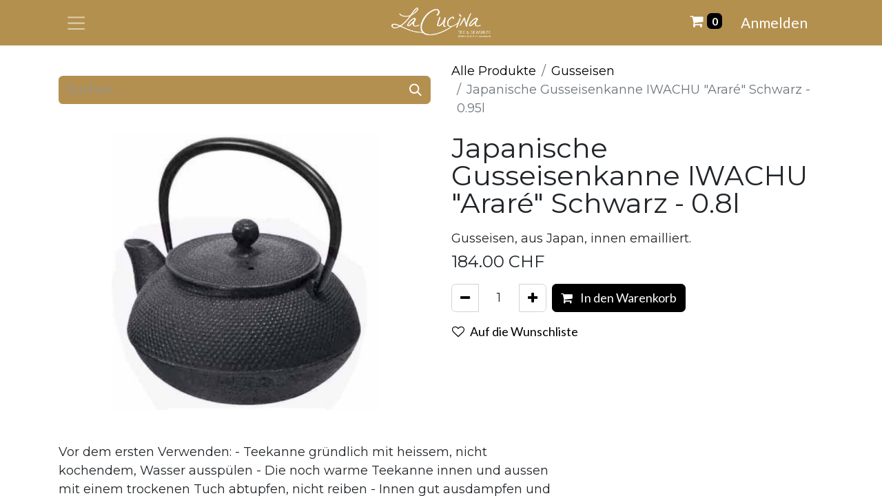

--- FILE ---
content_type: text/html; charset=utf-8
request_url: https://www.lacucina.ch/shop/11-084bk-japanische-gusseisenkanne-iwachu-arare-schwarz-0-95l-2101?category=61&order=name+asc
body_size: 11107
content:

        

    
        
<!DOCTYPE html>
        
<html lang="de-CH" data-website-id="1" data-main-object="product.template(2101,)" data-add2cart-redirect="1">
    <head>
        <meta charset="utf-8"/>
        <meta http-equiv="X-UA-Compatible" content="IE=edge"/>
        <meta name="viewport" content="width=device-width, initial-scale=1"/>
        <meta name="generator" content="Odoo"/>
            
        <meta property="og:type" content="website"/>
        <meta property="og:title" content="Japanische Gusseisenkanne IWACHU &#34;Araré&#34; Schwarz - 0.95l"/>
        <meta property="og:site_name" content="La Cucina | Tee &amp; Gewürze"/>
        <meta property="og:url" content="https://www.lacucina.ch/shop/11-084bk-japanische-gusseisenkanne-iwachu-arare-schwarz-0-95l-2101"/>
        <meta property="og:image" content="https://www.lacucina.ch/web/image/product.template/2101/image_1024?unique=6678500"/>
        <meta property="og:description"/>
            
        <meta name="twitter:card" content="summary_large_image"/>
        <meta name="twitter:title" content="Japanische Gusseisenkanne IWACHU &#34;Araré&#34; Schwarz - 0.95l"/>
        <meta name="twitter:image" content="https://www.lacucina.ch/web/image/product.template/2101/image_1024?unique=6678500"/>
        <meta name="twitter:description"/>
        
        <link rel="canonical" href="https://www.lacucina.ch/shop/11-084bk-japanische-gusseisenkanne-iwachu-arare-schwarz-0-95l-2101"/>
        
        <link rel="preconnect" href="https://fonts.gstatic.com/" crossorigin=""/>
        <title>Japanische Gusseisenkanne IWACHU &#34;Araré&#34; Schwarz - 0.95l | La Cucina | Tee &amp; Gewürze</title>
        <link type="image/x-icon" rel="shortcut icon" href="/web/image/website/1/favicon?unique=7ac7f09"/>
        <link rel="preload" href="/web/static/src/libs/fontawesome/fonts/fontawesome-webfont.woff2?v=4.7.0" as="font" crossorigin=""/>
        <link type="text/css" rel="stylesheet" href="/web/assets/1/1e07867/web.assets_frontend.min.css"/>
        <script id="web.layout.odooscript" type="text/javascript">
            var odoo = {
                csrf_token: "ba0156078ca35f54e362d909e03075d6ee3210d1o1799391601",
                debug: "",
            };
        </script>
        <script type="text/javascript">
            odoo.__session_info__ = {"is_admin": false, "is_system": false, "is_public": true, "is_website_user": true, "user_id": false, "is_frontend": true, "profile_session": null, "profile_collectors": null, "profile_params": null, "show_effect": false, "currencies": {"6": {"symbol": "CHF", "position": "after", "digits": [69, 2]}, "1": {"symbol": "\u20ac", "position": "after", "digits": [69, 2]}, "3": {"symbol": "$", "position": "before", "digits": [69, 2]}}, "bundle_params": {"lang": "de_CH", "website_id": 1}, "websocket_worker_version": "17.0-3", "translationURL": "/website/translations", "cache_hashes": {"translations": "a9b866628973f656b4e7927869f986dac5d825f8"}, "recaptcha_public_key": "6Lc-yegkAAAAAHtJPSjXAHBTTok2wUNffvQSmyde", "geoip_country_code": "US", "geoip_phone_code": 1, "lang_url_code": "de_CH"};
            if (!/(^|;\s)tz=/.test(document.cookie)) {
                const userTZ = Intl.DateTimeFormat().resolvedOptions().timeZone;
                document.cookie = `tz=${userTZ}; path=/`;
            }
        </script>
        <script type="text/javascript" defer="defer" src="/web/assets/1/873ce77/web.assets_frontend_minimal.min.js" onerror="__odooAssetError=1"></script>
        <script type="text/javascript" defer="defer" data-src="/web/assets/1/8c5d4ac/web.assets_frontend_lazy.min.js" onerror="__odooAssetError=1"></script>
        
        <!-- Google Tag Manager -->
<script>(function(w,d,s,l,i){w[l]=w[l]||[];w[l].push({'gtm.start': new Date().getTime(),event:'gtm.js'});var f=d.getElementsByTagName(s)[0], j=d.createElement(s),dl=l!='dataLayer'?'&l='+l:'';j.async=true;j.src= 'https://www.googletagmanager.com/gtm.js?id='+i+dl;f.parentNode.insertBefore(j,f); })(window,document,'script','dataLayer','GTM-53PHQLMH');</script> 
<!-- End Google Tag Manager -->
    </head>
    <body>



        <div id="wrapwrap" class="   ">
                <header id="top" data-anchor="true" data-name="Header" data-extra-items-toggle-aria-label="Schaltfläche für zusätzliche Elemente" class="   o_no_autohide_menu" style=" ">
                    
    <nav data-name="Navbar" aria-label="Main" class="navbar  navbar-light o_colored_level o_cc d-none d-lg-block shadow-sm ">
        

            <div id="o_main_nav" class="o_main_nav container d-grid py-0 o_grid_header_3_cols">
                
    <button type="button" data-bs-toggle="offcanvas" data-bs-target="#top_menu_collapse" aria-controls="top_menu_collapse" class="navbar-toggler btn me-auto p-2 o_not_editable">
        <span class="navbar-toggler-icon o_not_editable"></span>
    </button>
                
    <a data-name="Navbar Logo" href="/" class="navbar-brand logo mw-100 mx-auto">
            
            <span role="img" aria-label="Logo of La Cucina | Tee &amp; Gewürze" title="La Cucina | Tee &amp; Gewürze"><img src="/web/image/website/1/logo/La%20Cucina%20%7C%20Tee%20%26%20Gew%C3%BCrze?unique=7ac7f09" class="img img-fluid" width="95" height="40" alt="La Cucina | Tee &amp; Gewürze" loading="lazy"/></span>
        </a>
    
                <ul class="o_header_hamburger_right_col navbar-nav flex-row gap-2 align-items-center ms-auto">
                    
  <li class=" divider d-none"></li>
  
  <li class="o_wsale_my_cart align-self-md-start  ">
    <a href="/shop/cart" class="o_navlink_background_hover btn position-relative rounded-pill p-1 text-reset">
      <i class="fa fa-shopping-cart"></i>
      <sup class="my_cart_quantity badge text-bg-primary" data-order-id="">0</sup>
    </a>
  </li>
        
            <li class="o_wsale_my_wish d-none  o_wsale_my_wish_hide_empty">
                <a href="/shop/wishlist" class="o_navlink_background_hover btn position-relative rounded-pill p-1 text-reset">
                    <div class="">
                        <i class="fa fa-1x fa-heart fa-stack"></i>
                        <sup class="my_wish_quantity o_animate_blink badge text-bg-primary position-absolute top-0 end-0 mt-n1 me-n1 rounded">0</sup>
                    </div>
                </a>
            </li>
        
            <li class=" o_no_autohide_item">
                <a href="/web/login" class="o_navlink_background_hover btn rounded-circle text-reset">Anmelden</a>
            </li>
                    
        
        
                </ul>
                <div class="offcanvas offcanvas-start o_navbar_mobile" id="top_menu_collapse">
                    <div class="offcanvas-header justify-content-end">
                        <button type="button" class="btn-close" data-bs-dismiss="offcanvas" aria-label="Schließen"></button>
                    </div>
                    <div class="offcanvas-body d-flex flex-column justify-content-between">
                        <ul class="navbar-nav">
                            
                            
        <li class="">
    <form method="get" class="o_searchbar_form o_wait_lazy_js s_searchbar_input " action="/website/search" data-snippet="s_searchbar_input">
            <div role="search" class="input-group ">
        <input type="search" name="search" class="search-query form-control oe_search_box border-0 bg-light rounded-start-pill ps-3 text-bg-light" placeholder="Suchen ..." value="" data-search-type="all" data-limit="0" data-display-image="true" data-display-description="true" data-display-extra-link="true" data-display-detail="true" data-order-by="name asc"/>
        <button type="submit" aria-label="Suchen" title="Suchen" class="btn oe_search_button rounded-end-pill bg-o-color-3">
            <i class="oi oi-search"></i>
        </button>
    </div>

            <input name="order" type="hidden" class="o_search_order_by oe_unremovable" value="name asc"/>
            
    
        </form>
        </li>
                            
                            <li>
    <ul id="top_menu" role="menu" class="nav navbar-nav top_menu o_menu_loading my-3">
        

                                    
    <li role="presentation" class="nav-item dropdown ">
        <a data-bs-toggle="dropdown" href="#" role="menuitem" class="nav-link dropdown-toggle   d-flex justify-content-between align-items-center">
            <span>Shop</span>
        </a>
        <ul role="menu" class="dropdown-menu position-relative rounded-0 o_dropdown_without_offset">
    <li role="presentation" class="">
        <a role="menuitem" href="/shop" class="dropdown-item ">
            <span>Alles</span>
        </a>
    </li>
    <li role="presentation" class="">
        <a role="menuitem" href="/shop/category/tee-1?order=name+asc" class="dropdown-item ">
            <span>Tee</span>
        </a>
    </li>
    <li role="presentation" class="">
        <a role="menuitem" href="/shop/category/gewurze-2?order=name+asc" class="dropdown-item ">
            <span>Gewürze</span>
        </a>
    </li>
    <li role="presentation" class="">
        <a role="menuitem" href="/shop/category/zubehor-40?order=name+asc" class="dropdown-item ">
            <span>Zubehör</span>
        </a>
    </li>
    <li role="presentation" class="">
        <a role="menuitem" href="/shop/category/geschenke-73?order=name+asc" class="dropdown-item ">
            <span>Geschenke</span>
        </a>
    </li>
        </ul>
        
    </li>
    <li role="presentation" class="nav-item dropdown ">
        <a data-bs-toggle="dropdown" href="#" role="menuitem" class="nav-link dropdown-toggle   d-flex justify-content-between align-items-center">
            <span>Tee-Kreationen</span>
        </a>
        <ul role="menu" class="dropdown-menu position-relative rounded-0 o_dropdown_without_offset">
    <li role="presentation" class="">
        <a role="menuitem" href="/coldbrew" class="dropdown-item ">
            <span>Cold Brew</span>
        </a>
    </li>
    <li role="presentation" class="">
        <a role="menuitem" href="/icetea" class="dropdown-item ">
            <span>Ice Tea</span>
        </a>
    </li>
    <li role="presentation" class="">
        <a role="menuitem" href="/mate" class="dropdown-item ">
            <span>Maté</span>
        </a>
    </li>
    <li role="presentation" class="">
        <a role="menuitem" href="/matcha" class="dropdown-item ">
            <span>Matcha</span>
        </a>
    </li>
    <li role="presentation" class="">
        <a role="menuitem" href="/chai" class="dropdown-item ">
            <span>Chai</span>
        </a>
    </li>
    <li role="presentation" class="">
        <a role="menuitem" href="/aryuvitale-tee-s" class="dropdown-item ">
            <span>Ayurvitale Tee&#39;s</span>
        </a>
    </li>
    <li role="presentation" class="">
        <a role="menuitem" href="/tassen-klassiker" class="dropdown-item ">
            <span>Tassen-Klassiker</span>
        </a>
    </li>
    <li role="presentation" class="">
        <a role="menuitem" href="/winterliche-tee-s" class="dropdown-item ">
            <span>Winterliche Tee&#39;s</span>
        </a>
    </li>
        </ul>
        
    </li>
    <li role="presentation" class="nav-item dropdown ">
        <a data-bs-toggle="dropdown" href="#" role="menuitem" class="nav-link dropdown-toggle   d-flex justify-content-between align-items-center">
            <span>Gewürz-Atelier</span>
        </a>
        <ul role="menu" class="dropdown-menu position-relative rounded-0 o_dropdown_without_offset">
    <li role="presentation" class="">
        <a role="menuitem" href="/raclette-fondue" class="dropdown-item ">
            <span>Raclette &amp; Fondue</span>
        </a>
    </li>
    <li role="presentation" class="">
        <a role="menuitem" href="/curry" class="dropdown-item ">
            <span>Curry</span>
        </a>
    </li>
    <li role="presentation" class="">
        <a role="menuitem" href="/spice-cup" class="dropdown-item ">
            <span>Gewürzbecher</span>
        </a>
    </li>
        </ul>
        
    </li>
    <li role="presentation" class="nav-item dropdown ">
        <a data-bs-toggle="dropdown" href="#" role="menuitem" class="nav-link dropdown-toggle   d-flex justify-content-between align-items-center">
            <span>Aktuell</span>
        </a>
        <ul role="menu" class="dropdown-menu position-relative rounded-0 o_dropdown_without_offset">
    <li role="presentation" class="">
        <a role="menuitem" href="/festlicher-gaumenschmaus" class="dropdown-item ">
            <span>Festlicher Gaumenschmaus</span>
        </a>
    </li>
    <li role="presentation" class="">
        <a role="menuitem" href="/yb-partnerschaft" class="dropdown-item ">
            <span>La Cucina x Young Boys</span>
        </a>
    </li>
    <li role="presentation" class="">
        <a role="menuitem" href="/indien-abenteuer" class="dropdown-item ">
            <span>Indien Abenteuer</span>
        </a>
    </li>
    <li role="presentation" class="">
        <a role="menuitem" href="/sommerfest-im-garten" class="dropdown-item ">
            <span>Sommerfest im Garten</span>
        </a>
    </li>
    <li role="presentation" class="">
        <a role="menuitem" href="/grill-saison" class="dropdown-item ">
            <span>Grill-Saison</span>
        </a>
    </li>
        </ul>
        
    </li>
    <li role="presentation" class="nav-item dropdown ">
        <a data-bs-toggle="dropdown" href="#" role="menuitem" class="nav-link dropdown-toggle   d-flex justify-content-between align-items-center">
            <span>Standorte</span>
        </a>
        <ul role="menu" class="dropdown-menu position-relative rounded-0 o_dropdown_without_offset">
    <li role="presentation" class="">
        <a role="menuitem" href="/standorte-alle" class="dropdown-item ">
            <span>Übersicht</span>
        </a>
    </li>
    <li role="presentation" class="">
        <a role="menuitem" href="/bern-stadt" class="dropdown-item ">
            <span>Bern - Stadt</span>
        </a>
    </li>
    <li role="presentation" class="">
        <a role="menuitem" href="/bern-westside" class="dropdown-item ">
            <span>Bern - Westside</span>
        </a>
    </li>
    <li role="presentation" class="">
        <a role="menuitem" href="/zuerich" class="dropdown-item ">
            <span>Zürich - Europaallee</span>
        </a>
    </li>
    <li role="presentation" class="">
        <a role="menuitem" href="/schuepfen-manufaktur" class="dropdown-item ">
            <span>Schüpfen - Manufaktur</span>
        </a>
    </li>
    <li role="presentation" class="">
        <a role="menuitem" href="/maerkte" class="dropdown-item ">
            <span>Märkte</span>
        </a>
    </li>
    <li role="presentation" class="">
        <a role="menuitem" href="/b2b-gastro-wiederverkaufer" class="dropdown-item ">
            <span>B2B | Gastro &amp; Wiederverkäufer</span>
        </a>
    </li>
        </ul>
        
    </li>
    <li role="presentation" class="nav-item dropdown ">
        <a data-bs-toggle="dropdown" href="#" role="menuitem" class="nav-link dropdown-toggle   d-flex justify-content-between align-items-center">
            <span>La Cucina</span>
        </a>
        <ul role="menu" class="dropdown-menu position-relative rounded-0 o_dropdown_without_offset">
    <li role="presentation" class="">
        <a role="menuitem" href="/qualitaetsansprueche" class="dropdown-item ">
            <span>Qualitätsansprüche</span>
        </a>
    </li>
    <li role="presentation" class="">
        <a role="menuitem" href="/warum-bio" class="dropdown-item ">
            <span>Warum Bio</span>
        </a>
    </li>
    <li role="presentation" class="">
        <a role="menuitem" href="/produzenten" class="dropdown-item ">
            <span>Produzenten</span>
        </a>
    </li>
    <li role="presentation" class="">
        <a role="menuitem" href="/geschichte" class="dropdown-item ">
            <span>Geschichte</span>
        </a>
    </li>
    <li role="presentation" class="">
        <a role="menuitem" href="/jobs" class="dropdown-item ">
            <span>Jobs</span>
        </a>
    </li>
        </ul>
        
    </li>
    <li role="presentation" class="nav-item">
        <a role="menuitem" href="/" class="nav-link ">
            <span>Home</span>
        </a>
    </li>
    <li role="presentation" class="nav-item">
        <a role="menuitem" href="https://www.lacucina.ch/my/home" class="nav-link ">
            <span>Anmeldung</span>
        </a>
    </li>
                                
    </ul>
                            </li>
                            
        <li class="">
                <div data-name="Text" class="s_text_block mt-2 border-top pt-2 o_border_contrast">
                    <a href="tel:+41318791589" class="nav-link o_nav-link_secondary" data-bs-original-title="" title="">
                        <small>
                            <i class="fa fa-1x fa-fw fa-phone me-1"></i>͏ <span class="o_force_ltr" style="display: inline-block;">+41 31 879 15 89</span></small></a>
                    <a href="mailto:info@lacucina.ch" class="nav-link o_nav-link_secondary" data-bs-original-title="" title="" aria-describedby="popover798907">
                        <small>
                            <i class="fa fa-1x fa-fw fa-envelope me-1"></i>
                            info@lacucina.ch</small></a>
                </div>
        </li>
                            
                        </ul>
                        <ul class="navbar-nav gap-2 mt-3 w-100">
                            
                            
        <div class="oe_structure oe_structure_solo ">
            <section class="s_text_block oe_unremovable oe_unmovable" data-snippet="s_text_block" data-name="Text">
                <div class="container">
                    <a href="/contactus" class="btn btn-primary btn_cta oe_unremovable btn_ca w-100">Kontaktieren Sie uns</a>
                </div>
            </section>
        </div>
                        </ul>
                    </div>
                </div>
            </div>
        
    </nav>
    <nav data-name="Navbar" aria-label="Mobile" class="navbar  navbar-light o_colored_level o_cc o_header_mobile d-block d-lg-none shadow-sm px-0 ">
        

        <div class="o_main_nav container flex-wrap justify-content-between">
            
    <a data-name="Navbar Logo" href="/" class="navbar-brand logo ">
            
            <span role="img" aria-label="Logo of La Cucina | Tee &amp; Gewürze" title="La Cucina | Tee &amp; Gewürze"><img src="/web/image/website/1/logo/La%20Cucina%20%7C%20Tee%20%26%20Gew%C3%BCrze?unique=7ac7f09" class="img img-fluid" width="95" height="40" alt="La Cucina | Tee &amp; Gewürze" loading="lazy"/></span>
        </a>
    
            <ul class="o_header_mobile_buttons_wrap navbar-nav flex-row align-items-center gap-2 mb-0">
  <li class=" divider d-none"></li>
  
  <li class="o_wsale_my_cart align-self-md-start  ">
    <a href="/shop/cart" class="o_navlink_background_hover btn position-relative rounded-circle border-0 p-1 text-reset">
      <i class="fa fa-shopping-cart"></i>
      <sup class="my_cart_quantity badge text-bg-primary" data-order-id="">0</sup>
    </a>
  </li>
        
            <li class="o_wsale_my_wish d-none  o_wsale_my_wish_hide_empty">
                <a href="/shop/wishlist" class="o_navlink_background_hover btn position-relative rounded-circle border-0 p-1 text-reset">
                    <div class="">
                        <i class="fa fa-1x fa-heart fa-stack"></i>
                        <sup class="my_wish_quantity o_animate_blink badge text-bg-primary position-absolute top-0 end-0 mt-n1 me-n1 rounded-pill">0</sup>
                    </div>
                </a>
            </li>
        
                <li class="o_not_editable">
                    <button class="nav-link btn me-auto p-2 o_not_editable" type="button" data-bs-toggle="offcanvas" data-bs-target="#top_menu_collapse_mobile" aria-controls="top_menu_collapse_mobile" aria-expanded="false" aria-label="Navigation an/aus">
                        <span class="navbar-toggler-icon"></span>
                    </button>
                </li>
            </ul>
            <div id="top_menu_collapse_mobile" class="offcanvas offcanvas-end o_navbar_mobile">
                <div class="offcanvas-header justify-content-end o_not_editable">
                    <button type="button" class="nav-link btn-close" data-bs-dismiss="offcanvas" aria-label="Schließen"></button>
                </div>
                <div class="offcanvas-body d-flex flex-column justify-content-between h-100 w-100">
                    <ul class="navbar-nav">
                        
                        
        <li class="">
    <form method="get" class="o_searchbar_form o_wait_lazy_js s_searchbar_input " action="/website/search" data-snippet="s_searchbar_input">
            <div role="search" class="input-group mb-3">
        <input type="search" name="search" class="search-query form-control oe_search_box border-0 bg-light rounded-start-pill text-bg-light ps-3" placeholder="Suchen ..." value="" data-search-type="all" data-limit="0" data-display-image="true" data-display-description="true" data-display-extra-link="true" data-display-detail="true" data-order-by="name asc"/>
        <button type="submit" aria-label="Suchen" title="Suchen" class="btn oe_search_button rounded-end-pill bg-o-color-3 pe-3">
            <i class="oi oi-search"></i>
        </button>
    </div>

            <input name="order" type="hidden" class="o_search_order_by oe_unremovable" value="name asc"/>
            
    
        </form>
        </li>
                        
    <ul role="menu" class="nav navbar-nav top_menu  ">
        

                            
    <li role="presentation" class="nav-item dropdown ">
        <a data-bs-toggle="dropdown" href="#" role="menuitem" class="nav-link dropdown-toggle   d-flex justify-content-between align-items-center">
            <span>Shop</span>
        </a>
        <ul role="menu" class="dropdown-menu position-relative rounded-0 o_dropdown_without_offset">
    <li role="presentation" class="">
        <a role="menuitem" href="/shop" class="dropdown-item ">
            <span>Alles</span>
        </a>
    </li>
    <li role="presentation" class="">
        <a role="menuitem" href="/shop/category/tee-1?order=name+asc" class="dropdown-item ">
            <span>Tee</span>
        </a>
    </li>
    <li role="presentation" class="">
        <a role="menuitem" href="/shop/category/gewurze-2?order=name+asc" class="dropdown-item ">
            <span>Gewürze</span>
        </a>
    </li>
    <li role="presentation" class="">
        <a role="menuitem" href="/shop/category/zubehor-40?order=name+asc" class="dropdown-item ">
            <span>Zubehör</span>
        </a>
    </li>
    <li role="presentation" class="">
        <a role="menuitem" href="/shop/category/geschenke-73?order=name+asc" class="dropdown-item ">
            <span>Geschenke</span>
        </a>
    </li>
        </ul>
        
    </li>
    <li role="presentation" class="nav-item dropdown ">
        <a data-bs-toggle="dropdown" href="#" role="menuitem" class="nav-link dropdown-toggle   d-flex justify-content-between align-items-center">
            <span>Tee-Kreationen</span>
        </a>
        <ul role="menu" class="dropdown-menu position-relative rounded-0 o_dropdown_without_offset">
    <li role="presentation" class="">
        <a role="menuitem" href="/coldbrew" class="dropdown-item ">
            <span>Cold Brew</span>
        </a>
    </li>
    <li role="presentation" class="">
        <a role="menuitem" href="/icetea" class="dropdown-item ">
            <span>Ice Tea</span>
        </a>
    </li>
    <li role="presentation" class="">
        <a role="menuitem" href="/mate" class="dropdown-item ">
            <span>Maté</span>
        </a>
    </li>
    <li role="presentation" class="">
        <a role="menuitem" href="/matcha" class="dropdown-item ">
            <span>Matcha</span>
        </a>
    </li>
    <li role="presentation" class="">
        <a role="menuitem" href="/chai" class="dropdown-item ">
            <span>Chai</span>
        </a>
    </li>
    <li role="presentation" class="">
        <a role="menuitem" href="/aryuvitale-tee-s" class="dropdown-item ">
            <span>Ayurvitale Tee&#39;s</span>
        </a>
    </li>
    <li role="presentation" class="">
        <a role="menuitem" href="/tassen-klassiker" class="dropdown-item ">
            <span>Tassen-Klassiker</span>
        </a>
    </li>
    <li role="presentation" class="">
        <a role="menuitem" href="/winterliche-tee-s" class="dropdown-item ">
            <span>Winterliche Tee&#39;s</span>
        </a>
    </li>
        </ul>
        
    </li>
    <li role="presentation" class="nav-item dropdown ">
        <a data-bs-toggle="dropdown" href="#" role="menuitem" class="nav-link dropdown-toggle   d-flex justify-content-between align-items-center">
            <span>Gewürz-Atelier</span>
        </a>
        <ul role="menu" class="dropdown-menu position-relative rounded-0 o_dropdown_without_offset">
    <li role="presentation" class="">
        <a role="menuitem" href="/raclette-fondue" class="dropdown-item ">
            <span>Raclette &amp; Fondue</span>
        </a>
    </li>
    <li role="presentation" class="">
        <a role="menuitem" href="/curry" class="dropdown-item ">
            <span>Curry</span>
        </a>
    </li>
    <li role="presentation" class="">
        <a role="menuitem" href="/spice-cup" class="dropdown-item ">
            <span>Gewürzbecher</span>
        </a>
    </li>
        </ul>
        
    </li>
    <li role="presentation" class="nav-item dropdown ">
        <a data-bs-toggle="dropdown" href="#" role="menuitem" class="nav-link dropdown-toggle   d-flex justify-content-between align-items-center">
            <span>Aktuell</span>
        </a>
        <ul role="menu" class="dropdown-menu position-relative rounded-0 o_dropdown_without_offset">
    <li role="presentation" class="">
        <a role="menuitem" href="/festlicher-gaumenschmaus" class="dropdown-item ">
            <span>Festlicher Gaumenschmaus</span>
        </a>
    </li>
    <li role="presentation" class="">
        <a role="menuitem" href="/yb-partnerschaft" class="dropdown-item ">
            <span>La Cucina x Young Boys</span>
        </a>
    </li>
    <li role="presentation" class="">
        <a role="menuitem" href="/indien-abenteuer" class="dropdown-item ">
            <span>Indien Abenteuer</span>
        </a>
    </li>
    <li role="presentation" class="">
        <a role="menuitem" href="/sommerfest-im-garten" class="dropdown-item ">
            <span>Sommerfest im Garten</span>
        </a>
    </li>
    <li role="presentation" class="">
        <a role="menuitem" href="/grill-saison" class="dropdown-item ">
            <span>Grill-Saison</span>
        </a>
    </li>
        </ul>
        
    </li>
    <li role="presentation" class="nav-item dropdown ">
        <a data-bs-toggle="dropdown" href="#" role="menuitem" class="nav-link dropdown-toggle   d-flex justify-content-between align-items-center">
            <span>Standorte</span>
        </a>
        <ul role="menu" class="dropdown-menu position-relative rounded-0 o_dropdown_without_offset">
    <li role="presentation" class="">
        <a role="menuitem" href="/standorte-alle" class="dropdown-item ">
            <span>Übersicht</span>
        </a>
    </li>
    <li role="presentation" class="">
        <a role="menuitem" href="/bern-stadt" class="dropdown-item ">
            <span>Bern - Stadt</span>
        </a>
    </li>
    <li role="presentation" class="">
        <a role="menuitem" href="/bern-westside" class="dropdown-item ">
            <span>Bern - Westside</span>
        </a>
    </li>
    <li role="presentation" class="">
        <a role="menuitem" href="/zuerich" class="dropdown-item ">
            <span>Zürich - Europaallee</span>
        </a>
    </li>
    <li role="presentation" class="">
        <a role="menuitem" href="/schuepfen-manufaktur" class="dropdown-item ">
            <span>Schüpfen - Manufaktur</span>
        </a>
    </li>
    <li role="presentation" class="">
        <a role="menuitem" href="/maerkte" class="dropdown-item ">
            <span>Märkte</span>
        </a>
    </li>
    <li role="presentation" class="">
        <a role="menuitem" href="/b2b-gastro-wiederverkaufer" class="dropdown-item ">
            <span>B2B | Gastro &amp; Wiederverkäufer</span>
        </a>
    </li>
        </ul>
        
    </li>
    <li role="presentation" class="nav-item dropdown ">
        <a data-bs-toggle="dropdown" href="#" role="menuitem" class="nav-link dropdown-toggle   d-flex justify-content-between align-items-center">
            <span>La Cucina</span>
        </a>
        <ul role="menu" class="dropdown-menu position-relative rounded-0 o_dropdown_without_offset">
    <li role="presentation" class="">
        <a role="menuitem" href="/qualitaetsansprueche" class="dropdown-item ">
            <span>Qualitätsansprüche</span>
        </a>
    </li>
    <li role="presentation" class="">
        <a role="menuitem" href="/warum-bio" class="dropdown-item ">
            <span>Warum Bio</span>
        </a>
    </li>
    <li role="presentation" class="">
        <a role="menuitem" href="/produzenten" class="dropdown-item ">
            <span>Produzenten</span>
        </a>
    </li>
    <li role="presentation" class="">
        <a role="menuitem" href="/geschichte" class="dropdown-item ">
            <span>Geschichte</span>
        </a>
    </li>
    <li role="presentation" class="">
        <a role="menuitem" href="/jobs" class="dropdown-item ">
            <span>Jobs</span>
        </a>
    </li>
        </ul>
        
    </li>
    <li role="presentation" class="nav-item">
        <a role="menuitem" href="/" class="nav-link ">
            <span>Home</span>
        </a>
    </li>
    <li role="presentation" class="nav-item">
        <a role="menuitem" href="https://www.lacucina.ch/my/home" class="nav-link ">
            <span>Anmeldung</span>
        </a>
    </li>
                        
    </ul>
                        
        <li class="">
                <div data-name="Text" class="s_text_block mt-2 border-top pt-2 o_border_contrast">
                    <a href="tel:+41318791589" class="nav-link o_nav-link_secondary" data-bs-original-title="" title="">
                        <small>
                            <i class="fa fa-1x fa-fw fa-phone me-1"></i>͏ <span class="o_force_ltr" style="display: inline-block;">+41 31 879 15 89</span></small></a>
                    <a href="mailto:info@lacucina.ch" class="nav-link o_nav-link_secondary" data-bs-original-title="" title="" aria-describedby="popover798907">
                        <small>
                            <i class="fa fa-1x fa-fw fa-envelope me-1"></i>
                            info@lacucina.ch</small></a>
                </div>
        </li>
                        
                    </ul>
                    <ul class="navbar-nav gap-2 mt-3 w-100">
                        
            <li class=" o_no_autohide_item">
                <a href="/web/login" class="btn btn-outline-secondary w-100">Anmelden</a>
            </li>
                        
        
        
                        
                        
        <div class="oe_structure oe_structure_solo ">
            <section class="s_text_block oe_unremovable oe_unmovable" data-snippet="s_text_block" data-name="Text">
                <div class="container">
                    <a href="/contactus" class="btn btn-primary btn_cta oe_unremovable btn_ca w-100">Kontaktieren Sie uns</a>
                </div>
            </section>
        </div>
                    </ul>
                </div>
            </div>
        </div>
    
    </nav>
    
        </header>
                <main>
                    
            <div itemscope="itemscope" itemtype="http://schema.org/Product" id="wrap" class="js_sale o_wsale_product_page ecom-zoomable zoomodoo-next" data-ecom-zoom-auto="1">
                <div class="oe_structure oe_empty oe_structure_not_nearest" id="oe_structure_website_sale_product_1" data-editor-message="BAUSTEINE HIER PLATZIEREN, DAMIT SIE FÜR ALLE PRODUKTE VERFÜGBAR SIND"></div>
                <section id="product_detail" class="container py-4 oe_website_sale " data-view-track="1" data-product-tracking-info="{&#34;item_id&#34;: &#34;11-084BK&#34;, &#34;item_name&#34;: &#34;[11-084BK] Japanische Gusseisenkanne IWACHU \&#34;Arar\u00e9\&#34; Schwarz - 0.95l&#34;, &#34;item_category&#34;: &#34;Kannen&#34;, &#34;currency&#34;: &#34;CHF&#34;, &#34;price&#34;: 184.0}">
                    <div class="row align-items-center">
                        <div class="col-lg-6 d-flex align-items-center">
                            <div class="d-flex justify-content-between w-100">
    <form method="get" class="o_searchbar_form o_wait_lazy_js s_searchbar_input o_wsale_products_searchbar_form me-auto flex-grow-1 mb-2 mb-lg-0" action="/shop/category/zubehor-40?category=40" data-snippet="s_searchbar_input">
            <div role="search" class="input-group me-sm-2">
        <input type="search" name="search" class="search-query form-control oe_search_box border-0 bg-light border-0 text-bg-light" placeholder="Suchen ..." data-search-type="products" data-limit="5" data-display-image="true" data-display-description="true" data-display-extra-link="true" data-display-detail="true" data-order-by="name asc"/>
        <button type="submit" aria-label="Suchen" title="Suchen" class="btn oe_search_button btn btn-light">
            <i class="oi oi-search"></i>
        </button>
    </div>

            <input name="order" type="hidden" class="o_search_order_by oe_unremovable" value="name asc"/>
            
        
        </form>
        <div class="o_pricelist_dropdown dropdown d-none">

            <a role="button" href="#" data-bs-toggle="dropdown" class="dropdown-toggle btn btn-light">
                Allgemeine Preisliste
            </a>
            <div class="dropdown-menu" role="menu">
            </div>
        </div>
                            </div>
                        </div>
                        <div class="col-lg-6 d-flex align-items-center">
                            <ol class="breadcrumb p-0 mb-2 m-lg-0">
                                <li class="breadcrumb-item o_not_editable">
                                    <a href="/shop">Alle Produkte</a>
                                </li>
                                <li class="breadcrumb-item">
                                    <a href="/shop/category/zubehor-fur-tee-zubereiten-kannen-gusseisen-61">Gusseisen</a>
                                </li>
                                <li class="breadcrumb-item active">
                                    <span>Japanische Gusseisenkanne IWACHU &#34;Araré&#34; Schwarz - 0.95l</span>
                                </li>
                            </ol>
                        </div>
                    </div>
                    <div class="row" id="product_detail_main" data-name="Product Page" data-image_width="50_pc" data-image_layout="carousel">
                        <div class="col-lg-6 mt-lg-4 o_wsale_product_images position-relative">
  <div id="o-carousel-product" class="carousel slide position-sticky mb-3 overflow-hidden" data-bs-ride="carousel" data-bs-interval="0">
    <div class="o_carousel_product_outer carousel-outer position-relative flex-grow-1">
      <div class="carousel-inner h-100 position-relative">
          <div class="carousel-item h-100 active">
            <div class="d-flex align-items-center justify-content-center h-100"><img src="/web/image/product.product/2101/image_1024/%5B11-084BK%5D%20Japanische%20Gusseisenkanne%20IWACHU%20%22Arar%C3%A9%22%20Schwarz%20-%200.95l?unique=6678500" class="img img-fluid product_detail_img mh-100" alt="Japanische Gusseisenkanne IWACHU &#34;Araré&#34; Schwarz - 0.95l" loading="lazy"/></div>
          </div>
      </div>
    </div>
        <div style="margin-left: 1rem" class="o_carousel_product_indicators pt-2 overflow-hidden">
        </div>
  </div>
                        </div>
                        <div id="product_details" class="col-lg-6 mt-md-4">
                            
                            <h2 itemprop="name">Japanische Gusseisenkanne IWACHU &#34;Araré&#34; Schwarz - 0.8l</h2>
        <span itemprop="url" style="display:none;">https://www.lacucina.ch/shop/11-084bk-japanische-gusseisenkanne-iwachu-arare-schwarz-0-95l-2101</span>
                            <span itemprop="image" style="display:none;">https://www.lacucina.ch/web/image/product.template/2101/image_1920?unique=6678500</span>
                            <span>Gusseisen, aus Japan, innen emailliert.</span>
        
                            <form action="/shop/cart/update" method="POST">
                                <input type="hidden" name="csrf_token" value="ba0156078ca35f54e362d909e03075d6ee3210d1o1799391601"/>
                                <div class="js_product js_main_product mb-3">
                                    <div>
        <div itemprop="offers" itemscope="itemscope" itemtype="http://schema.org/Offer" class="product_price mt-2 d-inline-block">
            <h3 class="css_editable_mode_hidden mb-0">
                <span class="oe_price" style="white-space: nowrap;" data-oe-type="monetary" data-oe-expression="combination_info[&#39;price&#39;]"><span class="oe_currency_value">184.00</span> CHF</span>
                <span itemprop="price" style="display:none;">184.0</span>
                <span itemprop="priceCurrency" style="display:none;">CHF</span>
                <span style="text-decoration: line-through; white-space: nowrap;" itemprop="listPrice" class="text-danger oe_default_price ms-1 h5 d-none" data-oe-type="monetary" data-oe-expression="combination_info[&#39;list_price&#39;]"><span class="oe_currency_value">184.00</span> CHF</span>
            </h3>
        </div>
        <div id="product_unavailable" class="d-none">
            <h3 class="fst-italic">Not Available For Sale</h3>
        </div>
            <p></p>
                                    </div>
                                    
                <ul class="d-none js_add_cart_variants mb-0" data-attribute_exclusions="{&#34;exclusions&#34;: {}, &#34;archived_combinations&#34;: [], &#34;parent_exclusions&#34;: {}, &#34;parent_combination&#34;: [], &#34;parent_product_name&#34;: null, &#34;mapped_attribute_names&#34;: {}}"></ul>
                <input type="hidden" class="product_template_id" value="2101"/>
                <input type="hidden" class="product_id" name="product_id" value="2101"/>
        <p class="css_not_available_msg alert alert-warning">Diese Kombination existiert nicht.</p>
                                    <div id="o_wsale_cta_wrapper" class="d-flex flex-wrap align-items-center">
                                        
        <div contenteditable="false" class="css_quantity input-group d-inline-flex me-2 mb-2 align-middle">
            <a class="btn btn-link js_add_cart_json" aria-label="Eins entfernen" title="Eins entfernen" href="#">
                <i class="fa fa-minus"></i>
            </a>
            <input type="text" class="form-control quantity text-center" data-min="1" name="add_qty" value="1"/>
            <a class="btn btn-link float_left js_add_cart_json" aria-label="Hinzufügen" title="Hinzufügen" href="#">
                <i class="fa fa-plus"></i>
            </a>
        </div>
                                        <div id="add_to_cart_wrap" class="d-inline-flex align-items-center mb-2 me-auto">
                                            <a data-animation-selector=".o_wsale_product_images" role="button" id="add_to_cart" href="#" class="btn btn-primary js_check_product a-submit flex-grow-1">
                                                <i class="fa fa-shopping-cart me-2"></i>
                                                In den Warenkorb
                                            </a>
                                        </div>
                                        <div id="product_option_block" class="d-flex flex-wrap w-100">
            
                <button type="button" role="button" class="btn btn-link px-0 pe-3 o_add_wishlist_dyn" data-action="o_wishlist" title="Auf die Wunschliste" data-product-template-id="2101" data-product-product-id="2101"><i class="fa fa-heart-o me-2" role="img" aria-label="Add to wishlist"></i>Auf die Wunschliste</button>
            </div>
                                    </div>
      <div class="availability_messages o_not_editable"></div>
                                    <div id="contact_us_wrapper" class="d-none oe_structure oe_structure_solo ">
                                        <section class="s_text_block" data-snippet="s_text_block" data-name="Text">
                                            <div class="container">
                                                <a class="btn btn-primary btn_cta" href="/contactus">Kontaktieren Sie uns
                                                </a>
                                            </div>
                                        </section>
                                    </div>
        <div class="o_product_tags o_field_tags d-flex flex-wrap align-items-center gap-2">
        </div>
                                </div>
                            </form>
                            <div id="o_product_terms_and_share" class="d-flex justify-content-between flex-column flex-md-row align-items-md-end mb-3">
                            </div>
          <input id="wsale_user_email" type="hidden" value=""/>
                        </div>
                    </div>
                </section>
            <section id="product_information" class="container">
                <div class="row">
                    <div class="product_information_block col-12 col-lg-8">
                        <p>Vor dem ersten Verwenden:

-	Teekanne gründlich mit heissem, nicht kochendem, Wasser ausspülen
-	Die noch warme Teekanne innen und aussen mit einem trockenen Tuch abtupfen, nicht reiben
-	Innen gut ausdampfen und austrocknen lassen

Beim Gebrauch folgendes beachten:

-	Nie auf offener Flamme erhitzen
-	Bei Anwendung auf einer Kochplatte die Temperatur stets sehr niedrig halten
-	Nicht im Mikrowellenherd verwenden
-	Kein Spülmittel verwenden, ausschliesslich mit klarem Wasser reinigen
-	Keine Tee- oder Wasserreste in der Kanne stehen lassen und diese immer gut austrocknen lassen
-	Aussen immer mit trockenem Tuch abwischen, solange die Kanne noch warm ist
-	Die warme Teekanne nie abrupt abkühlen
-	Die Kanne ist innen glasiert. Keine spitzen Küchenutensilien oder Sonstige verwenden, welche die Glasur beschädigen bzw. verletzen können 
-	Kein Kontakt mit Salzen oder Ölen
</p>
                    </div>
                </div>
                <div class="row">
                </div>
            </section>
                <div itemprop="description" class="oe_structure oe_empty mt16" id="product_full_description"><p><br></p></div>
                <div class="oe_structure oe_empty oe_structure_not_nearest mt16" id="oe_structure_website_sale_product_2" data-editor-message="BAUSTEINE HIER PLATZIEREN, DAMIT SIE FÜR ALLE PRODUKTE VERFÜGBAR SIND"></div>
            </div>
        
        <div id="o_shared_blocks" class="oe_unremovable"></div>
                </main>
                <footer id="bottom" data-anchor="true" data-name="Footer" class="o_footer o_colored_level o_cc ">
                    <div id="footer" class="oe_structure oe_structure_solo">
            
            <section class="s_text_block pt24" data-snippet="s_text_block" data-name="Text" style="background-image: none; position: relative;" data-oe-shape-data="{&#34;shape&#34;:&#34;web_editor/Bold/02&#34;,&#34;flip&#34;:[],&#34;showOnMobile&#34;:true}"><div class="o_we_shape o_web_editor_Bold_02 o_shape_show_mobile" style=""></div>
                <div class="container">
                    <div class="row o_grid_mode" data-row-count="2">
                        
                        
                        
                    <div class="o_colored_level o_grid_item g-col-lg-6 g-height-2 col-lg-6" style="z-index: 1; grid-row-start: 1; grid-column-start: 1; grid-row-end: 3; grid-column-end: 7;">
                            <ul class="list-unstyled mb-0">
                                <li style="text-align: center;"><i class="fa fa-phone fa-fw me-2"></i><a href="tel:318791589">031 879 15 89</a></li>
                                <li style="text-align: center;"><i class="fa fa-envelope fa-fw me-2"></i><a href="mailto:info@lacucina.ch" data-bs-original-title="" title="">info@lacu<font class="bg-o-color-4 text-o-color-1">​</font>cin​​a.ch</a></li>
                            </ul>
                        </div></div>
                </div>
            </section>
        </div>
    <div class="o_footer_copyright o_colored_level o_cc" data-name="Copyright">
                        <div class="container py-3">
                            <div class="row">
                                <div class="col-sm text-center text-sm-start text-muted">
                                    <span class="o_footer_copyright_name me-2"><span class="o_small-fs">Copyright © La Cucina Tee- und Gewürzhaus GmbH | <a href="/allgemeine-geschaftsbedingungen" data-bs-original-title="" title="">agb</a>&nbsp;|&nbsp;<a href="https://la-cucina-15.odoo.com/impressum" data-bs-original-title="" title="">impressum</a>&nbsp;| La Cucina Bio Produkte sind zertifiziert durch: <a href="https://www.procert.ch/de/zertifikate/-23774-11.html" target="_blank">CH-BIO-038</a><span style="display: inline-block;"><strong></strong></span><strong></strong></span></span>
        
        
    </div>
                                <div class="col-sm text-center text-sm-end o_not_editable">
        <div class="o_brand_promotion">
        Powered by 
            <a target="_blank" class="badge text-bg-light" href="http://www.odoo.com?utm_source=db&amp;utm_medium=website">
                <img alt="Odoo" src="/web/static/img/odoo_logo_tiny.png" width="62" height="20" style="width: auto; height: 1em; vertical-align: baseline;" loading="lazy"/>
            </a>
        - 
                    Die #1 <a target="_blank" href="http://www.odoo.com/app/ecommerce?utm_source=db&amp;utm_medium=website">Open-Source-E-Commerce</a>
                
        </div>
                                </div>
                            </div>
                        </div>
                    </div>
                </footer>
    <div id="website_cookies_bar" class="s_popup o_snippet_invisible o_no_save d-none" data-name="Cookies Bar" data-vcss="001" data-invisible="1">
      <div class="modal s_popup_no_backdrop modal_shown s_popup_bottom o_cookies_discrete" data-show-after="500" data-bs-display="afterDelay" data-consents-duration="999" data-bs-focus="false" data-bs-backdrop="false" data-keyboard="false" tabindex="-1" style="display: none;" aria-hidden="true">
        <div class="modal-dialog d-flex">
          <div class="modal-content oe_structure">
            <section class="o_colored_level o_cc o_cc1">
              <div class="container">
                <div class="row">
                  <div class="col-lg-8 pt16">
                    <p>Wir verwenden Cookies, um Ihnen ein besseres Nutzererlebnis zu bieten.</p>
                  </div>
                  <div class="col-lg-4 pt16 text-end">
                    <a href="/cookie-policy" class="o_cookies_bar_text_policy btn btn-link btn-sm">Cookie Richtlinien</a>
                    <a href="#" role="button" class="js_close_popup o_cookies_bar_text_button btn btn-primary btn-sm">Ich stimme zu</a>
                  </div>
                </div>
              </div>
            </section>
          </div>
        </div>
      </div>
    </div>
            </div>
            <script id="tracking_code" async="async" src="https://www.googletagmanager.com/gtag/js?id=G-8CCT6Y8WT3"></script>
            <script id="tracking_code_config">
                window.dataLayer = window.dataLayer || [];
                function gtag(){dataLayer.push(arguments);}
                gtag('consent', 'default', {
                    'ad_storage': 'denied',
                    'ad_user_data': 'denied',
                    'ad_personalization': 'denied',
                    'analytics_storage': 'denied',
                });
                gtag('js', new Date());
                gtag('config', 'G-8CCT6Y8WT3');
                function allConsentsGranted() {
                    gtag('consent', 'update', {
                        'ad_storage': 'granted',
                        'ad_user_data': 'granted',
                        'ad_personalization': 'granted',
                        'analytics_storage': 'granted',
                    });
                }
                    document.addEventListener(
                        "optionalCookiesAccepted",
                        allConsentsGranted,
                        {once: true}
                    );
            </script>
        <!-- Google Tag Manager (noscript) -->
<noscript><iframe src="https://www.googletagmanager.com/ns.html?id=GTM-53PHQLMH"
height="0" width="0" style="display:none;visibility:hidden"></iframe></noscript>
<!-- End Google Tag Manager (noscript) -->
        </body>
</html>
    

--- FILE ---
content_type: image/svg+xml
request_url: https://www.lacucina.ch/web_editor/shape/web_editor/Bold/02.svg?c1=%23000000&c2=%23b4904f&c3=%23B49050
body_size: 412
content:
<svg xmlns="http://www.w3.org/2000/svg" viewBox="0 -830 1400 1400">
    <path d="M1310.09,31.48l-286.4,478.78C1001.93,538.94,973.85,564.45,906,570h494V0h-33.39C1343.29,0,1321.74,12,1310.09,31.48Z" style="fill: #000000"/>
    <path d="M0,0V570H667.39c67.93-5.55,96-31.06,117.83-59.74L1046,74.83C1065.91,41.56,1041,0,1001.11,0Z" style="fill: #B49050"/>
    <path d="M0,0V570H420c68-5.55,96.12-31.06,117.93-59.74L800.11,72.83C819.51,40.45,795.23,0,756.39,0Z" style="fill: #b4904f"/>
</svg>
